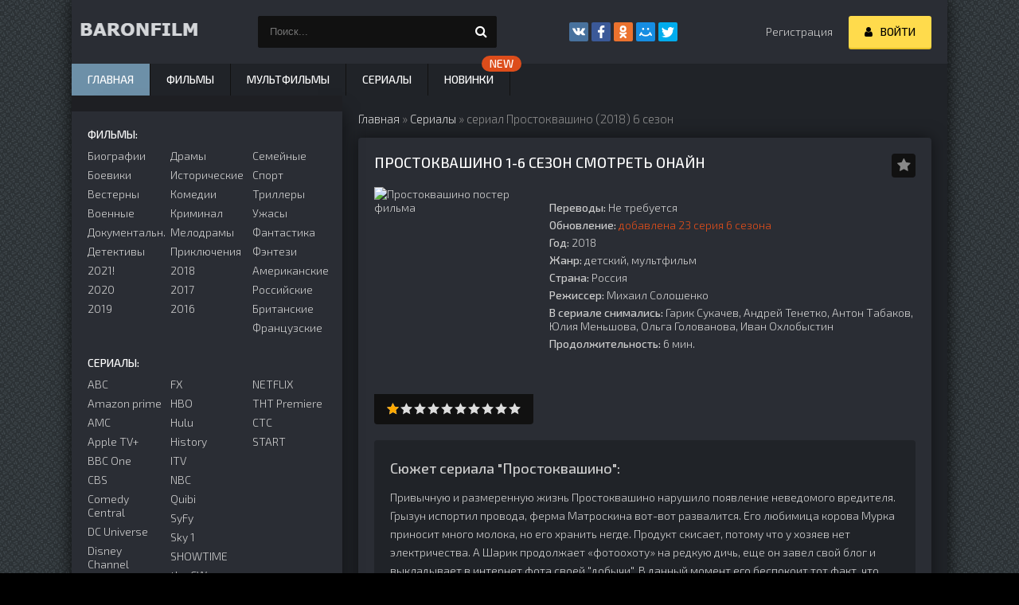

--- FILE ---
content_type: text/html; charset=utf-8
request_url: https://baronfilm.biz/247-prostokvashino-2018-novye-serii-tnt.html
body_size: 10962
content:
<!DOCTYPE html><html lang="ru" prefix="og: http://ogp.me/ns# video: http://ogp.me/ns/video# ya: http://webmaster.yandex.ru/vocabularies/"><head><meta charset="utf-8"><title>Простоквашино мультфильм 2018 смотреть онлайн новые серии бесплатно в хорошем качестве HD 720</title><meta name="description" content="Привычную и размеренную жизнь Простоквашино нарушило появление неведомого вредителя. Грызун испортил провода, ферма Матроскина вот-вот развалится. Его любимица корова Мурка приносит много молока, но"><meta name="keywords" content="много, потому, Простоквашино, девочка, Маленькая, Павловна, сестра, доставляет, лекции, репетиции, родителям, хлопот, появилась, Между, друзья, грызуна, поймать, Чтобы, придумали, стратегический"><meta name="generator" content="DataLife Engine (http://dle-news.ru)"><meta property="og:type" content="video.movie"><meta property="og:site_name" content="Фильмы онлайн смотреть бесплатно в хорошем качестве HD 1080 без регистрации"><meta property="og:title" content="Простоквашино (2018) новые серии"><meta property="og:description" content="Привычную и размеренную жизнь Простоквашино нарушило появление неведомого вредителя. Грызун испортил провода, ферма Матроскина вот-вот развалится. Его любимица корова Мурка приносит много молока, но"><meta property="og:restrictions:age" content=""><meta property="og:image" content="https://baronfilm.biz/uploads/prostokvashino-multfilm-2018-novye-serii.jpg"><meta property="og:url" content="https://baronfilm.biz/247-prostokvashino-2018-novye-serii-tnt.html"><meta property="og:locale" content="ru_RU"><meta property="og:video" content="https://baronfilm.biz/247-prostokvashino-2018-novye-serii-tnt.html"><meta property="video:duration" content="6 мин."><meta property="video:tag" content="детский, мультфильм"><meta property="og:video:type" content="Flash,HTML5"><meta property="ya:ovs:languages" content="ru"><meta property="ya:ovs:status" content="published"><meta property="ya:ovs:upload_date" content="2025-10-14T21:00:01"><meta property="ya:ovs:adult" content="false"><meta property="ya:ovs:allow_embed" content="false"><meta property="ya:ovs:original_name" content=""><meta property="ya:ovs:quality" content="HD"><meta property="ya:ovs:genre" content="детский, мультфильм"><meta property="ya:feed:url" content="https://baronfilm.biz/247-prostokvashino-2018-novye-serii-tnt.html"><meta property="ya:ovs:poster" content="https://baronfilm.biz/uploads/prostokvashino-multfilm-2018-novye-serii.jpg"><meta name="news_keywords" content="Михаил Солошенко, Максим Кучин, Борис Машковцев, Лика Бланк, Игорь Ковалев, Федор Чистяков, Юлия Евдокимова, Елена Фирсова, Александра Прокофьева, Дмитрий Семенов, Сергей Моторин, Гарик Сукачев, Андрей Тенетко, Антон Табаков, Юлия Меньшова, Ольга Гол"><meta property="description" content="Привычную и размеренную жизнь Простоквашино нарушило появление неведомого вредителя. Грызун испортил провода, ферма Матроскина вот-вот развалится. Его любимица корова Мурка приносит много молока, но его хранить негде. Продукт скисает, потому что у хозяев нет электричества. А Шарик продолжает"><link rel="search" type="application/opensearchdescription+xml" href="https://baronfilm.biz/index.php?do=opensearch" title="Фильмы онлайн смотреть бесплатно в хорошем качестве HD 1080 без регистрации"><link rel="canonical" href="https://baronfilm.biz/247-prostokvashino-2018-novye-serii-tnt.html"><link rel="alternate" type="application/rss+xml" title="Фильмы онлайн смотреть бесплатно в хорошем качестве HD 1080 без регистрации" href="https://baronfilm.biz/rss.xml"><meta name="viewport" content="width=device-width, initial-scale=1.0"/><link rel="shortcut icon" href="/favicon.ico"/><link href="/templates/baronfilm/style/styles.css" type="text/css" rel="stylesheet"/><link href="/templates/baronfilm/style/engine.css" type="text/css" rel="stylesheet"/><script src='https://www.google.com/recaptcha/api.js'></script><link href="https://fonts.googleapis.com/css?family=Exo+2:300,300i,500,500i&amp;subset=cyrillic" rel="stylesheet"><script type="application/ld+json">
{
  "@context": "http://schema.org",
  "@type": "Organization",
  "url": "https://baronfilm.biz",
  "email": "freecine@yandex.ru",
  "name": "Онлайн кинотеатр BaronFilm.BIZ",
  "logo": "https://baronfilm.biz/templates/baronfilm/images/logo.png"
}
</script><script type="application/ld+json">
{
    "@context": "http://schema.org",
    "@type": "WebSite",
    "url": "https://baronfilm.biz/",
    "dateCreated": "2019-10-22",
    "genre": "http://vocab.getty.edu/aat/300265431",
    "inLanguage": "ru"
}
</script></head><body><div class="wrap"><div class="block center fx-col"><div class="header flex-row"><a href="/" class="logotype" title="На главную"><img height="23" width="170" src="/templates/baronfilm/images/logo.png" alt="название"/></a><div class="search-wrap"><form id="quicksearch" method="post"><input type="hidden" name="do" value="search"/><input type="hidden" name="subaction" value="search"/><div class="search-box"><input id="ajax_search" name="story" placeholder="Поиск..." type="text"/><button type="submit" title="Найти"><span class="fa fa-search"></span></button></div></form></div><div class="share-box"><div class="ya-share2" data-services="vkontakte,facebook,odnoklassniki,moimir,twitter" data-counter=""></div></div><div class="login-btns icon-l"><a href="/?do=register">Регистрация</a><div class="button show-login"><span class="fa fa-user"></span><span>Войти</span></div></div></div><div class="cols clearfix" id="cols"><main class="main clearfix fx-col grid-list" id="grid"><div class="speedbar nowrap"><span itemscope itemtype="https://schema.org/BreadcrumbList"><span itemprop="itemListElement" itemscope itemtype="https://schema.org/ListItem"><meta itemprop="position" content="1"><a href="https://baronfilm.biz/" itemprop="item"><span itemprop="name">Главная</span></a></span> » <span itemprop="itemListElement" itemscope itemtype="https://schema.org/ListItem"><meta itemprop="position" content="2"><a href="https://baronfilm.biz/serialy/" itemprop="item"><span itemprop="name">Сериалы</span></a></span> » сериал Простоквашино (2018) 6 сезон</span></div><div class="items clearfix"><div id='dle-content'><div itemscope itemtype="http://schema.org/TVSeries"><meta itemprop="image" content="https://baronfilm.biz/uploads/prostokvashino-multfilm-2018-novye-serii.jpg"><meta itemprop="name" content="Простоквашино"><meta itemprop="dateCreated" content="2018"><meta itemprop="duration" content="6 мин."><meta itemprop="inLanguage" content="ru"><meta itemprop="isFamilyFriendly" content="True"><meta itemprop="genre" content="детский, мультфильм"><meta itemprop="countryOfOrigin" content="детский, мультфильм"><meta itemprop="director" content="Михаил Солошенко"><meta itemprop="actor" content="Гарик Сукачев, Андрей Тенетко, Антон Табаков, Юлия Меньшова, Ольга Голованова, Иван Охлобыстин"><article class="full ignore-select"><div class="fpage"><div class="ftitle"><h1>Простоквашино 1-6 сезон смотреть онайн</h1><div class="to-fav"><span class="fa fa-star fav-guest" title="Добавить в закладки"></span></div></div><a class="edit_btn"></a><!-- END FTITLE --><div class="fcols clearfix"><div class="fposter" data-uwebp="true"><picture itemscope itemtype="http://schema.org/ImageObject">
<source type="image/webp" data-srcset="/uploads/prostokvashino-multfilm-2018-novye-serii.webp">
<img width="200" height="260" alt="Простоквашино постер фильма" title="Простоквашино" data-src="/uploads/prostokvashino-multfilm-2018-novye-serii.jpg"/>
<meta itemprop="image" content="https://baronfilm.biz/uploads/prostokvashino-multfilm-2018-novye-serii.jpg"><meta itemprop="description" content="Простоквашино постер фильма"><meta itemprop="width" content="220px"><meta itemprop="height" content="314px">
</picture><div class="frating"><div id='ratig-layer-247'><div class="rating" itemprop="aggregateRating" itemscope itemtype="http://schema.org/AggregateRating"><ul class="unit-rating"><li class="current-rating" style="width:10%;">10</li><li><a href="#" title="Плохо" class="r1-unit" onclick="doRate('1', '247'); return false;">1</a></li><li><a href="#" title="Приемлемо" class="r2-unit" onclick="doRate('2', '247'); return false;">2</a></li><li><a href="#" title="Средне" class="r3-unit" onclick="doRate('3', '247'); return false;">3</a></li><li><a href="#" title="Хорошо" class="r4-unit" onclick="doRate('4', '247'); return false;">4</a></li><li><a href="#" title="Хорошо" class="r5-unit" onclick="doRate('5', '247'); return false;">5</a></li><li><a href="#" title="Хорошо" class="r6-unit" onclick="doRate('6', '247'); return false;">6</a></li><li><a href="#" title="Хорошо" class="r7-unit" onclick="doRate('7', '247'); return false;">7</a></li><li><a href="#" title="Хорошо" class="r8-unit" onclick="doRate('8', '247'); return false;">8</a></li><li><a href="#" title="Хорошо" class="r9-unit" onclick="doRate('9', '247'); return false;">9</a></li><li><a href="#" title="Отлично" class="r10-unit" onclick="doRate('10', '247'); return false;">10</a></li></ul><meta itemprop="itemReviewed" content="Простоквашино (2018) новые серии"><meta itemprop="worstRating" content="1"><meta itemprop="ratingCount" content="1"><meta itemprop="ratingValue" content="1"><meta itemprop="bestRating" content="10"></div></div></div></div><div class="finfo"><br><div class="sd-line"><span>Переводы:</span> Не требуется</div><div class="sd-line"><span>Обновление: </span><span style="color:#dd4d1b">добавлена 23 серия 6 сезона</span></div><div class="sd-line"><span>Год:</span> 2018</div><div class="sd-line"><span>Жанр:</span> детский, мультфильм</div><div class="sd-line"><span>Страна:</span> Россия</div><div class="sd-line"><span>Режиссер:</span> Михаил Солошенко</div><!-- [xfgiven_stat]<div class="sd-line"><span>Статус сериала:</span> </div>[/xfgiven_stat] --><!--[xfgiven_zvuk]<div class="sd-line"><span>Перевод:</span> </div>[/xfgiven_zvuk]--><div class="sd-line"><span>В сериале снимались:</span> Гарик Сукачев, Андрей Тенетко, Антон Табаков, Юлия Меньшова, Ольга Голованова, Иван Охлобыстин</div><div class="sd-line"><span>Продолжительность:</span> 6 мин.</div><br></div></div><!-- END FCOLS --><div class="fdesc full-text clearfix"><div class="fdesc-title">Сюжет сериала "Простоквашино":</div> Привычную и размеренную жизнь Простоквашино нарушило появление неведомого вредителя. Грызун испортил провода, ферма Матроскина вот-вот развалится. Его любимица корова Мурка приносит много молока, но его хранить негде. Продукт скисает, потому что у хозяев нет электричества. А Шарик продолжает «фотоохоту» на редкую дичь, еще он завел свой блог и выкладывает в интернет фота своей "добычи". В данный момент его беспокоит тот факт, что они сидят без света, ведь компьютер не работает, и он боится, что потеряет своих подписчиков.<br/><br/>Чтобы поймать грызуна друзья придумали стратегический план, но пока он не принес желаемого результата. Между тем у Дяди Федора появилась сестра - Вера Павловна. Маленькая девочка доставляет много хлопот родителям, а ведь маме надо быть на репетиции, папе – на лекции. С сестренкой может посидеть братик, поскольку у него начались каникулы, однако он срочно уехал в Простоквашино, потому что получил говорящую посылку. Надо спасть мужскую компанию, ведь они привыкли проводить время весело и дружно.<br/></div><div class="ya-share2" data-services="vkontakte,facebook,odnoklassniki,moimir,twitter" data-counter=""></div></div><!-- END FPAGE --><div class="fplayer-title"><h2>Смотреть онлайн Простоквашино (2018) новые серии в хорошем качестве бесплатно</h2></div><center></center><div class="fplayer tabs-box"><div class="tabs-sel"><span>Плеер</span><span>Плеер 2</span><span>Плеер 3</span><a href="javascript:AddComplaint('247', 'news')"> Не работает?</a></div><div class="tabs-b video-box"><iframe class="vdd-element" id="div_video" src="//api.namy.ws/embed/movie/6658" width="860" height="360" frameborder="0" allowfullscreen></iframe></div><div class="tabs-b video-box"><iframe class="vdd-element" id="div_video" src="https://blinds.stloadi.live/?token_movie=b1c11d4e8aaf934c2d60b76c91a97f&amp;token=ad9960438558018a88cf827b4d73b1" width="860" height="360" frameborder="0" allowfullscreen></iframe></div><div class="tabs-b video-box"><iframe class="vdd-element" id="div_video" src="https://vid1679847298.vb17123filippaaniketos.pw/serial/7300ad53531db7ed017798be42efcd3c98835c5b01ce33e7c7bb41dd9b0e8a47/iframe" width="860" height="360" frameborder="0" allowfullscreen></iframe></div></div><!-- END FPLAYER --><div class="rels"><div class="rels-t">Посмотри еще:</div><div class="rels-c owl-carousel" id="owl-rels"><a class="side-item1" href="https://baronfilm.biz/2354-podkidysh-2019.html"><div class="si1-img img-box" data-uwebp="true"><picture itemscope itemtype="http://schema.org/ImageObject">
<source type="image/webp" data-srcset="/uploads/posts/2019-10/1570217380-2068270252.webp">
<img height="103" width="145" alt="Подкидыш (2019)"/>
<meta itemprop="image" content="https://baronfilm.biz/uploads/posts/2019-10/1570217380-2068270252.jpg"><meta itemprop="description" content="Подкидыш (2019)"><meta itemprop="width" content="227px"><meta itemprop="height" content="295px">
</picture></div><div class="si1-title">Подкидыш (2019)</div></a><a class="side-item1" href="https://baronfilm.biz/3729-napadenie-nevedomogo-2020.html"><div class="si1-img img-box" data-uwebp="true"><picture itemscope itemtype="http://schema.org/ImageObject">
<source type="image/webp" data-srcset="/uploads/napadenie-nevedomogo-2020.webp">
<img height="103" width="145" alt="Нападение неведомого (2020)"/>
<meta itemprop="image" content="https://baronfilm.biz/uploads/napadenie-nevedomogo-2020.jpg"><meta itemprop="description" content="Нападение неведомого (2020)"><meta itemprop="width" content="220px"><meta itemprop="height" content="321px">
</picture></div><div class="si1-title">Нападение неведомого (2020)</div></a><a class="side-item1" href="https://baronfilm.biz/4226-rukovodstvo-dlya-nyan-kak-poymat-monstra-2020.html"><div class="si1-img img-box" data-uwebp="true"><picture itemscope itemtype="http://schema.org/ImageObject">
<source type="image/webp" data-srcset="/uploads/rukovodstvo-dlya-nyan-kak-pojmat-monstra-2020.webp">
<img height="103" width="145" alt="Руководство для нянь: Как поймать монстра (2020)"/>
<meta itemprop="image" content="https://baronfilm.biz/uploads/rukovodstvo-dlya-nyan-kak-pojmat-monstra-2020.jpg"><meta itemprop="description" content="Руководство для нянь: Как поймать монстра (2020)"><meta itemprop="width" content="220px"><meta itemprop="height" content="325px">
</picture></div><div class="si1-title">Руководство для нянь: Как поймать монстра (2020)</div></a><a class="side-item1" href="https://baronfilm.biz/4306-novenkij-1-sezon-1-seriya-tnt.html"><div class="si1-img img-box" data-uwebp="true"><picture itemscope itemtype="http://schema.org/ImageObject">
<source type="image/webp" data-srcset="/uploads/posts/2020-10/1603563585-888022500.webp">
<img height="103" width="145" alt="Новенький 1 сезон 1 серия (2020)"/>
<meta itemprop="image" content="https://baronfilm.biz/uploads/posts/2020-10/1603563585-888022500.jpg"><meta itemprop="description" content="Новенький 1 сезон 1 серия (2020)"><meta itemprop="width" content="227px"><meta itemprop="height" content="295px">
</picture></div><div class="si1-title">Новенький 1 сезон 1 серия (2020)</div></a><a class="side-item1" href="https://baronfilm.biz/1248-fantasticheskie-tvari-i-gde-oni-obitayut-2016.html"><div class="si1-img img-box" data-uwebp="true"><picture itemscope itemtype="http://schema.org/ImageObject">
<source type="image/webp" data-srcset="/uploads/posts/2018-12/1543686469-1400031202.webp">
<img height="103" width="145" alt="Фантастические твари и где они обитают (2016)"/>
<meta itemprop="image" content="https://baronfilm.biz/uploads/posts/2018-12/1543686469-1400031202.jpg"><meta itemprop="description" content="Фантастические твари и где они обитают (2016)"><meta itemprop="width" content="227px"><meta itemprop="height" content="295px">
</picture></div><div class="si1-title">Фантастические твари и где они обитают (2016)</div></a></div></div></article><div class="full-comms ignore-select" id="full-comms"><div class="comms-t">Комментариев (1)</div><form method="post" name="dle-comments-form" id="dle-comments-form"><!--noindex--><div class="add-comm-form clearfix" id="add-comm-form"><div class="ac-inputs flex-row"><input type="text" maxlength="35" name="name" id="name" placeholder="Ваше имя"/><input type="text" maxlength="35" name="mail" id="mail" placeholder="Ваш e-mail (необязательно)"/></div><div class="ac-textarea"><div class="bb-editor"><textarea name="comments" id="comments" cols="70" rows="10"></textarea></div></div><div class="ac-protect"><div class="form-item clearfix imp"><label>Введите код с картинки:</label><div class="form-secur"><input type="text" name="sec_code" id="sec_code" placeholder="Впишите код с картинки" maxlength="45" required/><a onclick="reload(); return false;" title="Кликните на изображение чтобы обновить код, если он неразборчив" href="#"><span id="dle-captcha"><img src="/engine/modules/antibot/antibot.php" alt="Кликните на изображение чтобы обновить код, если он неразборчив" width="160" height="80"></span></a></div></div></div><div class="ac-submit clearfix"><div class="ac-av img-box" id="ac-av"></div><button name="submit" type="submit">Отправить</button></div></div><!--/noindex--><input type="hidden" name="subaction" value="addcomment"><input type="hidden" name="post_id" id="post_id" value="247"><input type="hidden" name="user_hash" value="5b911327de795aaff1b77298683734a08fc15cc7"></form><form method="post" name="dlemasscomments" id="dlemasscomments"><div id="dle-comments-list"><div id="comment"></div><div id='comment-id-1454'><div class="comm-item clearfix"><div class="comm-left img-box"><img src="/templates/baronfilm/dleimages/noavatar.png" alt="forne162"/></div><div class="comm-right"><div class="comm-one clearfix"><span class="comm-author">forne162</span><span> Добавлен: 06 ноябрь 2023 08:49</span><div class="rate3-comm clearfix"><a href="#" onclick="doCommentsRate('minus', '1454'); return false;"><span class="fa fa-minus"></span></a><span id="comments-ratig-layer-1454" class="ignore-select"><span class="ratingtypeplusminus ignore-select ratingzero">0</span></span><a href="#" onclick="doCommentsRate('plus', '1454'); return false;"><span class="fa fa-plus"></span></a></div></div><div class="comm-two clearfix" itemprop="comment"><div id='comm-id-1454'>Привет. Я Альбина, 25 лет, из России. Я ищу парня для общения, встреч, а возможно и для серьезных отношений. Напиши мне, пожалуйста, в Телеграм: albina984</div></div><ul class="comm-three icon-l clearfix"><li><span class="fa fa-reply"></span><a onclick="dle_fastreply('forne162'); return false;" href="#">Ответить</a></li></ul></div></div></div><div id="dle-ajax-comments"></div></div></form><!--dlenavigationcomments--></div></div></div></div></main><!-- END MAIN --><aside class="side"><div class="side-box"><div class="side-bt"></div><div class="side-bc" id="side-nav"><div class="nav-title">Фильмы:</div><ul class="nav-menu flex-row"><li><a href="/biografiya/">Биографии</a><a href="/boeviki/">Боевики</a><a href="/vesterny/">Вестерны</a><a href="/voennye/">Военные</a><a href="/dokumentalnye/">Документальн.</a><a href="/detektivy/">Детективы</a><a href="/filmy-2021/">2021!</a><a href="/filmy-2020/">2020</a><a href="/filmy-2019/">2019</a></li><li><a href="/dramy/">Драмы</a><a href="/istoricheskie/">Исторические</a><a href="/komedii/">Комедии</a><a href="/kriminal/">Криминал</a><a href="/melodramy/">Мелодрамы</a><a href="/priklyucheniya/">Приключения</a><a href="/filmy-2018/">2018</a><a href="/filmy-2017/">2017</a><a href="/filmy-2016/">2016</a></li><li><a href="/semeynye/">Семейные</a><a href="/cportivnye/">Спорт</a><a href="/trillery/">Триллеры</a><a href="/uzhasy/">Ужасы</a><a href="/fantastika/">Фантастика</a><a href="/fentezi/">Фэнтези</a><a href="/amerikanskie/">Американские</a><a href="/rossiyskie/">Российские</a><a href="/britanskie/">Британские</a><a href="/francuzskie/">Французские</a></li></ul><div class="nav-title">Сериалы:</div><ul class="nav-menu flex-row"><li><a href="/collections/abc/">ABC</a><a href="/collections/amazon-prime/">Amazon prime</a><a href="/collections/amc/">AMC</a><a href="/collections/apple-tv/">Apple TV+</a><a href="/collections/bbc-one/">BBC One</a><a href="/collections/cbs/">CBS</a><a href="/collections/comedy-central/">Comedy Central</a><a href="/collections/dc-universe/">DC Universe</a><a href="/collections/disney-channel/">Disney Channel</a><a href="/collections/fox/">FOX</a></li><li><a href="/collections/fx/">FX</a><a href="/collections/hbo/">HBO</a><a href="/collections/hulu/">Hulu</a><a href="/collections/history/">History</a><a href="/collections/itv/">ITV</a><a href="/collections/nbc/">NBC</a><a href="/collections/quibi/">Quibi</a><a href="/collections/syfy/">SyFy</a><a href="/collections/sky-1/">Sky 1</a><a href="/collections/showtime/">SHOWTIME</a><a href="/collections/cw/">the CW</a></li><li><a href="/collections/netflix/">NETFLIX</a><a href="/collections/tnt-premiere/">ТНТ Premiere</a><a href="/collections/sts-rossija/">СТС</a><a href="/collections/start-rossija/">START</a></li></ul></div></div><div class="side-box tabs-box"><div class="side-bt">ТОП-5 Лучших Кинолент</div><div class="tabs-sel"><span class="current">Фильмы</span><span>Сериалы</span><span>Мультфильмы</span></div><div class="side-bc tabs-b visible"><a class="top-item" href="https://baronfilm.biz/1134-superbobrovy-2-narodnye-mstiteli-2018.html"><div class="top-img img-box" data-uwebp="true"><picture itemscope itemtype="http://schema.org/ImageObject">
<source type="image/webp" data-srcset="/uploads/posts/2018-10/1540241360-178887086.webp">
<img width="180" height="260" alt="СуперБобровы 2: Народные мстители (2018)" class="lazyload"/>
<meta itemprop="image" content="https://baronfilm.biz/uploads/posts/2018-10/1540241360-178887086.jpg"><meta itemprop="description" content="СуперБобровы 2: Народные мстители (2018)"><meta itemprop="width" content="227px"><meta itemprop="height" content="295px">
</picture></div><div class="top-title nowrap">СуперБобровы. Народные мстители</div></a><a class="top-item" href="https://baronfilm.biz/1045-motylek-2018.html"><div class="top-title nowrap">Мотылек</div></a><a class="top-item" href="https://baronfilm.biz/136-za-granyu-realnosti-2018.html"><div class="top-title nowrap">За гранью реальности</div></a><a class="top-item" href="https://baronfilm.biz/1738-milliard-2019-hd-film.html"><div class="top-title nowrap">Миллиард</div></a><a class="top-item" href="https://baronfilm.biz/499-istorii-prizrakov-2018.html"><div class="top-title nowrap">Истории призраков</div></a></div><div class="side-bc tabs-b"><a class="top-item" href="https://baronfilm.biz/453-policeyskiy-s-rublevki-1-sezon-1-8-seriya-tnt.html"><div class="top-img img-box" data-uwebp="true"><picture itemscope itemtype="http://schema.org/ImageObject">
<source type="image/webp" data-srcset="/uploads/posts/2018-05/1527636620-1583984237.webp">
<img width="180" height="260" alt="Полицейский с Рублёвки 1 сезон 1&ndash;8 серия" class="lazyload"/>
<meta itemprop="image" content="https://baronfilm.biz/uploads/posts/2018-05/1527636620-1583984237.jpg"><meta itemprop="description" content="Полицейский с Рублёвки 1 сезон 1–8 серия"><meta itemprop="width" content="227px"><meta itemprop="height" content="295px">
</picture></div><div class="top-title nowrap">Полицейский с Рублёвки</div></a><a class="top-item" href="https://baronfilm.biz/100-ulica-tnt-1-sezon-vse-serii-tnt.html"><div class="top-title nowrap">Улица</div></a><a class="top-item" href="https://baronfilm.biz/2654-byvshie-serial-1-sezon-tnt.html"><div class="top-title nowrap">Бывшие</div></a><a class="top-item" href="https://baronfilm.biz/1280-olga-1-sezon-vse-serii-tnt.html"><div class="top-title nowrap">Ольга</div></a><a class="top-item" href="https://baronfilm.biz/1847-sasha-tanya-1-5-sezon-tnt.html"><div class="top-title nowrap">СашаТаня</div></a></div><div class="side-bc tabs-b"><a class="top-item" href="https://baronfilm.biz/2727-vpered-2020.html"><div class="top-img img-box" data-uwebp="true"><picture itemscope itemtype="http://schema.org/ImageObject">
<source type="image/webp" data-srcset="/uploads/posts/2020-03/1585064449-1738944796.webp">
<img width="180" height="260" alt="Вперёд (2020)" class="lazyload"/>
<meta itemprop="image" content="https://baronfilm.biz/uploads/posts/2020-03/1585064449-1738944796.jpg"><meta itemprop="description" content="Вперёд (2020)"><meta itemprop="width" content="227px"><meta itemprop="height" content="295px">
</picture></div><div class="top-title nowrap">Вперёд</div></a><a class="top-item" href="https://baronfilm.biz/429-sadko-2018.html"><div class="top-title nowrap">Садко</div></a><a class="top-item" href="https://baronfilm.biz/611-ostorozhno-gramp-2018.html"><div class="top-title nowrap">Осторожно: Грамп!</div></a><a class="top-item" href="https://baronfilm.biz/594-ukradennaya-princessa-2018.html"><div class="top-title nowrap">Украденная принцесса</div></a><a class="top-item" href="https://baronfilm.biz/116-meri-i-vedmin-cvetok-2017.html"><div class="top-title nowrap">Мэри и ведьмин цветок</div></a></div></div><div class="side-box"><div class="side-bt">Комментарии</div><div class="side-bc"><div class="lcomm"><div class="ltext">Помощь с водительскими правами. Любая категория прав. Даже лишённым. Права вносятся в базу ГИБДД. Доставка прав. Подробная информация на сайте:</div><div class="linfo"><a class="llink" href="https://baronfilm.biz/3365-golyak-2-sezon-kubik-v-kube.html#comment">Голяк 2 сезон (все серии)</a></div></div><div class="lcomm"><div class="ltext">Помощь с водительскими правами. Любая категория прав. Даже лишённым. Права вносятся в базу ГИБДД. Доставка прав. Подробная информация на сайте:</div><div class="linfo"><a class="llink" href="https://baronfilm.biz/1833-velikolepnaya-pyaterka-serial-2019.html#comment">Великолепная пятёрка (2019 все серии)</a></div></div><div class="lcomm"><div class="ltext">Помощь с водительскими правами. Любая категория прав. Даже лишённым. Права вносятся в базу ГИБДД. Доставка прав. Подробная информация на сайте:</div><div class="linfo"><a class="llink" href="https://baronfilm.biz/2569-utrennee-shou-1-sezon.html#comment">Утреннее шоу 1 сезон (2019)</a></div></div><div class="lcomm"><div class="ltext">Помощь с водительскими правами. Любая категория прав. Даже лишённым. Права вносятся в базу ГИБДД. Доставка прав. Подробная информация на сайте:</div><div class="linfo"><a class="llink" href="https://baronfilm.biz/1833-velikolepnaya-pyaterka-serial-2019.html#comment">Великолепная пятёрка (2019 все серии)</a></div></div><div class="lcomm"><div class="ltext">Раскрой тайны своей судьбы по линиям руки! Наш искусственный интеллект проанализирует фотографию вашей ладони и расскажет о вашем характере, будущем</div><div class="linfo"><a class="llink" href="https://baronfilm.biz/4042-spasskaya-2020.html#comment">Спасская (2020)</a></div></div></div></div></aside><!-- END SIDE --></div><!-- END COLS --><!-- END HEADER --><ul class="f-menu clearfix"><li><a href="/" class="active">Главная</a></li><li><a href="/filmy/">Фильмы</a></li><li><a href="/multfilmy/">Мультфильмы</a></li><li><a href="/serialy/">Сериалы</a></li><li><a href="/novinki-kino/" data-label="new">Новинки</a></li><li><a href="/collections/"></a></li></ul><div class="footer flex-row center"><div class="fleft"><div></div><a href="/copyright.html">Правообладателям</a><a href="/index.php?do=feedback" title="Контакты" rel="nofollow">Контакты</a></div><div class="fright"><!--noindex--><!--LiveInternet counter--><script type="text/javascript">
document.write('<a href="//www.liveinternet.ru/click;smotri1080online" '+
'target="_blank"><img src="//counter.yadro.ru/hit;smotri1080online?t44.6;r'+
escape(document.referrer)+((typeof(screen)=='undefined')?'':
';s'+screen.width+'*'+screen.height+'*'+(screen.colorDepth?
screen.colorDepth:screen.pixelDepth))+';u'+escape(document.URL)+
';h'+escape(document.title.substring(0,150))+';'+Math.random()+
'" alt="" title="LiveInternet" '+
'border="0" width="31" height="31"><\/a>')
</script><!--/LiveInternet--><!-- Yandex.Metrika counter --><script type="text/javascript">
   (function(m,e,t,r,i,k,a){m[i]=m[i]||function(){(m[i].a=m[i].a||[]).push(arguments)};
   m[i].l=1*new Date();
   for (var j = 0; j < document.scripts.length; j++) {if (document.scripts[j].src === r) { return; }}
   k=e.createElement(t),a=e.getElementsByTagName(t)[0],k.async=1,k.src=r,a.parentNode.insertBefore(k,a)})
   (window, document, "script", "https://mc.yandex.ru/metrika/tag.js", "ym");

   ym(66423088, "init", {
        clickmap:true,
        trackLinks:true,
        accurateTrackBounce:true
   });
</script><noscript><div><img src="https://mc.yandex.ru/watch/66423088" style="position:absolute; left:-9999px;" alt=""/></div></noscript><!-- /Yandex.Metrika counter --><!--/noindex--><strong><em> BaronFilm.biz</em></strong><br></div></div><!-- END FOOTER --></div><!-- END BLOCK CENTER --></div><!-- END WRAP --><!--noindex--><div class="login-box" id="login-box" title="Авторизация"><form method="post"><input type="text" name="login_name" id="login_name" placeholder="Ваш логин"/><input type="password" name="login_password" id="login_password" placeholder="Ваш пароль"/><button onclick="submit();" type="submit" title="Вход">Войти на сайт</button><input name="login" type="hidden" id="login" value="submit"/><div class="lb-check"><input type="checkbox" name="login_not_save" id="login_not_save" value="1"/><label for="login_not_save">Не запоминать меня</label></div><div class="lb-lnk flex-row"><a href="https://baronfilm.biz/index.php?do=lostpassword">Забыли пароль?</a><a href="/?do=register" class="log-register">Регистрация</a></div></form></div><!--/noindex--><script src="/engine/classes/min/index.php?g=general&amp;v=00c66"></script><script src="/engine/classes/min/index.php?f=engine/classes/js/jqueryui.js,engine/classes/js/dle_js.js,engine/modules/uimages/js/lazyload.min.js,engine/classes/masha/masha.js&amp;v=00c66" defer></script><script src="/templates/baronfilm/js/libs.js"></script><script>
<!--
var dle_root       = '/';
var dle_admin      = '';
var dle_login_hash = '5b911327de795aaff1b77298683734a08fc15cc7';
var dle_group      = 5;
var dle_skin       = 'baronfilm';
var dle_wysiwyg    = '-1';
var quick_wysiwyg  = '0';
var dle_min_search = '3';
var dle_act_lang   = ["Да", "Нет", "Ввод", "Отмена", "Сохранить", "Удалить", "Загрузка. Пожалуйста, подождите..."];
var menu_short     = 'Быстрое редактирование';
var menu_full      = 'Полное редактирование';
var menu_profile   = 'Просмотр профиля';
var menu_send      = 'Отправить сообщение';
var menu_uedit     = 'Админцентр';
var dle_info       = 'Информация';
var dle_confirm    = 'Подтверждение';
var dle_prompt     = 'Ввод информации';
var dle_req_field  = 'Заполните все необходимые поля';
var dle_del_agree  = 'Вы действительно хотите удалить? Данное действие невозможно будет отменить';
var dle_spam_agree = 'Вы действительно хотите отметить пользователя как спамера? Это приведёт к удалению всех его комментариев';
var dle_c_title    = 'Отправка жалобы';
var dle_complaint  = 'Укажите текст Вашей жалобы для администрации:';
var dle_mail       = 'Ваш e-mail:';
var dle_big_text   = 'Выделен слишком большой участок текста.';
var dle_orfo_title = 'Укажите комментарий для администрации к найденной ошибке на странице:';
var dle_p_send     = 'Отправить';
var dle_p_send_ok  = 'Уведомление успешно отправлено';
var dle_save_ok    = 'Изменения успешно сохранены. Обновить страницу?';
var dle_reply_title= 'Ответ на комментарий';
var dle_tree_comm  = '0';
var dle_del_news   = 'Удалить статью';
var dle_sub_agree  = 'Вы действительно хотите подписаться на комментарии к данной публикации?';
var dle_captcha_type  = '0';
var DLEPlayerLang     = {prev: 'Предыдущий',next: 'Следующий',play: 'Воспроизвести',pause: 'Пауза',mute: 'Выключить звук', unmute: 'Включить звук', settings: 'Настройки', enterFullscreen: 'На полный экран', exitFullscreen: 'Выключить полноэкранный режим', speed: 'Скорость', normal: 'Обычная', quality: 'Качество', pip: 'Режим PiP'};
var allow_dle_delete_news   = false;
var dle_search_delay   = false;
var dle_search_value   = '';
jQuery(function($){
$('#dle-comments-form').submit(function() {
	doAddComments();
	return false;
});
FastSearch();
});
//-->
</script><script>
let urlFilter = 0;
</script><script src="/templates/baronfilm/js/share.js" charset="utf-8"></script><!--<script src="/templates/baronfilm/js/lazysizes.min.js" async></script>--><!--<link href="/templates/baronfilm/style/filter-xf.css" type="text/css" rel="stylesheet" /> 
<script src="/templates/baronfilm/js/filter-xf.js"></script>
<script type="text/javascript" src="/templates/baronfilm/mod_punpun/dle_search/js/dle_search.js"></script>--><script src="https://weblion777.github.io/hdvb_new.js" async></script><script defer src="https://static.cloudflareinsights.com/beacon.min.js/vcd15cbe7772f49c399c6a5babf22c1241717689176015" integrity="sha512-ZpsOmlRQV6y907TI0dKBHq9Md29nnaEIPlkf84rnaERnq6zvWvPUqr2ft8M1aS28oN72PdrCzSjY4U6VaAw1EQ==" data-cf-beacon='{"version":"2024.11.0","token":"2cc920c8d5ed4ba28e631dca09f5a0b3","r":1,"server_timing":{"name":{"cfCacheStatus":true,"cfEdge":true,"cfExtPri":true,"cfL4":true,"cfOrigin":true,"cfSpeedBrain":true},"location_startswith":null}}' crossorigin="anonymous"></script>
</body></html>
<!-- DataLife Engine Copyright SoftNews Media Group (http://dle-news.ru) -->
